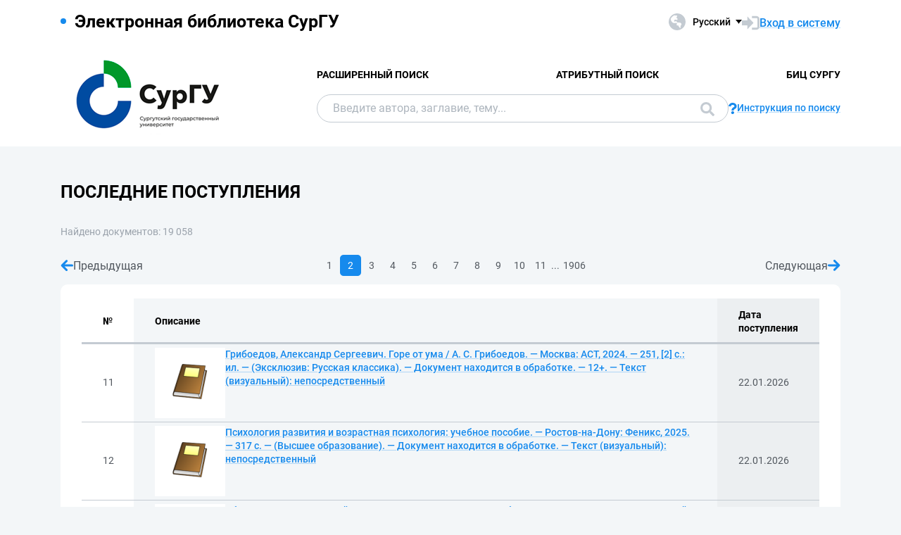

--- FILE ---
content_type: text/html; charset=utf-8
request_url: https://elib.surgu.ru/main/last?page=2
body_size: 6437
content:

<!DOCTYPE html>
<html lang="ru">
<head>
  <meta charset="utf-8" />
  <meta http-equiv="X-UA-Compatible" content="IE=edge">
  <meta name="viewport" content="width=device-width, initial-scale=1.0">
  <meta name="format-detection" content="telephone=no">
  <title>ЭБ СурГУ - Последние поступления</title>
  <link rel="preload" href="/content/fonts/Roboto/Roboto-Regular.woff2" as="font" type="font/woff2" crossorigin>
  <link rel="preload" href="/content/fonts/Roboto/Roboto-Medium.woff2" as="font" type="font/woff2" crossorigin>
  <link rel="preload" href="/content/fonts/Roboto/Roboto-Bold.woff2" as="font" type="font/woff2" crossorigin>
  <link rel="shortcut icon" href="/favicon.ico" type="image/x-icon" />
    <link href="/content/css/elib.min.css" rel="stylesheet" type="text/css" />
  <link href="/file/custom.css" rel="stylesheet" type="text/css" />
  <script type="text/javascript">
    var baseUrl = '/';
    var baseUrl2 = baseUrl + '';
  </script>
  
  
</head>
<body>
  <header class="header ">
    <div class="header__top">
      <div class="container">
        <div class="header__top-wrap">
          
<ul class="header-list">
  <li>
      <p><b>Электронная библиотека СурГУ</b></p>
      </li>
</ul>
          <div class="header__top-inner">
            <div class="header__lang lang dropdown js-lang dropdown--click">
              
<button class="lang__btn dropdown__head js-lang-btn" tabindex="0">
  <div class="lang__btn-icon">
    <img src="/content/img/world.svg" alt="">
  </div>
  <span>Русский</span>
</button>
<ul class="lang__list dropdown__content" tabindex="0">
      <li>
        <span><a href="/en/main/last?page=2">English</a></span>
      </li>
</ul>

            </div>
                          <a class="link link--big link--icon" href="/account/login?returnUrl=https%3A%2F%2Felib.surgu.ru%2Fmain%2Flast%3Fpage%3D2">
                <div class="link__icon">
                  <img src="/content/img/enter.svg" alt="">
                </div>
                <span>Вход в систему</span>
              </a>
          </div>
        </div>
      </div>
    </div>
    <div class="header__main js-header-main">
      <div class="container">
        <div class="header__main-wrap">
          <a class="header__logo" href="/">
            <img class="header__logo-eb" src="/file/logo.png" alt="Logo">
          </a>
          <div class="header__main-inner">
            <div class="header__menu js-header-menu">
              <nav class="header__nav">
                <ul>
    <li><a href="/search/advanced">Расширенный поиск</a></li>
    <li><a href="/search/advanced2">Атрибутный поиск</a></li>
    <li><a href="http://biblio.surgu.ru/" target="_blank">БИЦ СурГУ</a></li>
</ul>
              </nav>
              <div class="header__menu-action header__lang lang js-lang dropdown">
                
<button class="lang__btn dropdown__head js-lang-btn" tabindex="0">
  <div class="lang__btn-icon">
    <img src="/content/img/world.svg" alt="">
  </div>
  <span>Русский</span>
</button>
<ul class="lang__list dropdown__content" tabindex="0">
      <li>
        <span><a href="/en/main/last?page=2">English</a></span>
      </li>
</ul>

              </div>
            </div>

<div class="header__search js-search search">
  <div class="container">
    <div class="search__form">
      <form action="/search/result" class="js-search-form">
        <input name="q" class="search__input" type="search" value="" placeholder="Введите автора, заглавие, тему...">
        <button class="search__btn btn btn--blue js-search-submit" data-class="search__btn btn btn--blue js-search-submit" type="submit">
          Поиск
          <svg width="20" height="20">
            <use xlink:href="/content/img/ext-sprite.svg#search"></use>
          </svg>
        </button>
      </form>
    </div>
    <a class="search__help link link--icon" href="/help/search">
      <div class="link__icon">
        <img src="/content/img/question.svg" alt="">
      </div>
      <span>Инструкция по поиску</span>
    </a>
      <button class="search__close js-close-search" type="button" aria-label="Закрыть поиск"></button>
  </div>
</div>          </div>
            <button class="header__search-open js-open-search" type="button" aria-label="Поиск">
              <svg width="20" height="20">
                <use xlink:href="/content/img/ext-sprite.svg#search"></use>
              </svg>
            </button>
          <a class="header__enter" href="/account/login?returnUrl=https%3A%2F%2Felib.surgu.ru%2Fmain%2Flast%3Fpage%3D2">
            <svg width="25" height="23" viewBox="0 0 25 23" fill="none" xmlns="http://www.w3.org/2000/svg">
              <path d="M14.1335 3.25598H20.6807C22.2685 3.25598 23.5557 4.54316 23.5557 6.13099V16.8699C23.5557 18.4577 22.2685 19.7449 20.6807 19.7449H14.1335"
                    stroke-width="2.875" />
              <path d="M16.4891 11.4999L7.65579 20.6798L7.65579 2.32004L16.4891 11.4999Z" />
              <rect y="7.96643" width="9.42224" height="7.06668" />
            </svg>
          </a>
          <button class="header__burger burger js-burger" type="button">
            <span></span>
            <span></span>
            <span></span>
          </button>
        </div>
      </div>
    </div>
  </header>
  <main>
    
<section class="section section--pt">
  <div class="container">
    <h1 class="title title--main">  Последние поступления
</h1>
    <p class="result__stat">
      <span>Найдено документов: 19&nbsp;058</span>
    </p>
    <div class="result__wrap">
      <div class="result__content">

  <div class="pagination">
    <a class="pagination__step pagination__step--prev " href="/main/last">
      <svg width="18" height="16">
        <use xlink:href="/content/img/ext-sprite.svg#arrow-right"></use>
      </svg>
      Предыдущая
    </a>
    <ul class="pagination__list">
              <li class="m1">
          <a href="/main/last">1</a>
        </li>
        <li class="m1">
          <a class="active" href="/main/last?page=2">2</a>
        </li>
        <li class="m1">
          <a href="/main/last?page=3">3</a>
        </li>
        <li class="m2">
          <a href="/main/last?page=4">4</a>
        </li>
        <li class="m3">
          <a href="/main/last?page=5">5</a>
        </li>
        <li class="m3">
          <a href="/main/last?page=6">6</a>
        </li>
        <li class="m3">
          <a href="/main/last?page=7">7</a>
        </li>
        <li class="m3">
          <a href="/main/last?page=8">8</a>
        </li>
        <li class="m3">
          <a href="/main/last?page=9">9</a>
        </li>
        <li class="m3">
          <a href="/main/last?page=10">10</a>
        </li>
        <li class="m3">
          <a href="/main/last?page=11">11</a>
        </li>
                <li class="m1">...</li>
        <li class="m1">
          <a href="/main/last?page=1906">1906</a>
        </li>
    </ul>
    <a class="pagination__step " href="/main/last?page=3">
      Следующая
      <svg width="18" height="16">
        <use xlink:href="/content/img/ext-sprite.svg#arrow-right"></use>
      </svg>
    </a>
  </div>
          <div class="content">
            <table class="table1">
              <tr>
                <th>
                  №
                </th>
                <th>
                  Описание
                </th>
                <th>
                  Дата поступления
                </th>
              </tr>
                <tr>
                  <td>
                    11
                  </td>
                  <td>
                    <div class="list-result__item2">
                      <div class="list-result__img">
                        <a href="/doc/info?key=RU%5CSurGU%5Cbooks%5C627104">
                          <img alt="" src="/main/picture?ext=book&amp;size=2" />
                        </a>
                      </div>
                      <div class="list-result__info">
                        <a class="link" href="/doc/info?key=RU%5CSurGU%5Cbooks%5C627104">Грибоедов, Александр Сергеевич. Горе от ума / А. С. Грибоедов. — Москва: АСТ, 2024. — 251, [2] с.: ил. — (Эксклюзив: Русская классика). — Документ находится в обработке. — 12+. — Текст (визуальный): непосредственный</a>
                      </div>
                    </div>
                  </td>
                  <td>
                    22.01.2026
                  </td>
                </tr>
                <tr>
                  <td>
                    12
                  </td>
                  <td>
                    <div class="list-result__item2">
                      <div class="list-result__img">
                        <a href="/doc/info?key=RU%5CSurGU%5Cbooks%5C627103">
                          <img alt="" src="/main/picture?ext=book&amp;size=2" />
                        </a>
                      </div>
                      <div class="list-result__info">
                        <a class="link" href="/doc/info?key=RU%5CSurGU%5Cbooks%5C627103">Психология развития и возрастная психология: учебное пособие. — Ростов-на-Дону: Феникс, 2025. — 317 с. — (Высшее образование). — Документ находится в обработке. — Текст (визуальный): непосредственный</a>
                      </div>
                    </div>
                  </td>
                  <td>
                    22.01.2026
                  </td>
                </tr>
                <tr>
                  <td>
                    13
                  </td>
                  <td>
                    <div class="list-result__item2">
                      <div class="list-result__img">
                        <a href="/doc/info?key=RU%5CSurGU%5Cbooks%5C627102">
                          <img alt="" src="/main/picture?ext=book&amp;size=2" />
                        </a>
                      </div>
                      <div class="list-result__info">
                        <a class="link" href="/doc/info?key=RU%5CSurGU%5Cbooks%5C627102">Сборник задач по высшей математике: с контрольными работами / К. Н. Лунгу, Д. Т. Письменный, С. Н. Федин, Ю. А. Шевченко. — Москва: АЙРИС-пресс, 2022-. — Текст (визуальный): непосредственный.
Ч. 1. — 15-е издание, 2024. — 574, [1] с.: ил. — Документ находится в обработке. — Текст (визуальный): непосредственный</a>
                      </div>
                    </div>
                  </td>
                  <td>
                    22.01.2026
                  </td>
                </tr>
                <tr>
                  <td>
                    14
                  </td>
                  <td>
                    <div class="list-result__item2">
                      <div class="list-result__img">
                        <a href="/doc/info?key=RU%5CSurGU%5Cbooks%5C627101">
                          <img alt="" src="/main/picture?ext=book&amp;size=2" />
                        </a>
                      </div>
                      <div class="list-result__info">
                        <a class="link" href="/doc/info?key=RU%5CSurGU%5Cbooks%5C627101">Джанноне, Франческа. Почтальонша: роман / Франческа Джанноне. — Москва: Альпина Паблишер, 2025. — 586, [30 ]с. — Документ находится в обработке. — 12+. — Текст (визуальный): непосредственный</a>
                      </div>
                    </div>
                  </td>
                  <td>
                    22.01.2026
                  </td>
                </tr>
                <tr>
                  <td>
                    15
                  </td>
                  <td>
                    <div class="list-result__item2">
                      <div class="list-result__img">
                        <a href="/doc/info?key=RU%5CSurGU%5Cbooks%5C627091">
                          <img alt="" src="/main/picture?ext=book&amp;size=2" />
                        </a>
                      </div>
                      <div class="list-result__info">
                        <a class="link" href="/doc/info?key=RU%5CSurGU%5Cbooks%5C627091">Детская гастроэнтерология: руководство для врачей. — 4-е издание, переработанное и дополненное. — Москва: МЕДпресс-информ, 2021. — 804 с.: ил., табл., факс. — Документ находится в обработке. — Текст (визуальный): непосредственный</a>
                      </div>
                    </div>
                  </td>
                  <td>
                    21.01.2026
                  </td>
                </tr>
                <tr>
                  <td>
                    16
                  </td>
                  <td>
                    <div class="list-result__item2">
                      <div class="list-result__img">
                        <a href="/doc/info?key=RU%5CSurGU%5Cbooks%5C627088">
                          <img alt="" src="/main/picture?ext=book&amp;size=2" />
                        </a>
                      </div>
                      <div class="list-result__info">
                        <a class="link" href="/doc/info?key=RU%5CSurGU%5Cbooks%5C627088">Чудаков, Александр Павлович. Ложится мгла на старые ступени: роман-идиллия / Александр Чудаков. — Санкт-Петербург: Азбука [и др.], 2024. — 635, [1] с. — (Русская литература. Большие книги). — Документ находится в обработке. — 18+. — Текст (визуальный): непосредственный</a>
                      </div>
                    </div>
                  </td>
                  <td>
                    20.01.2026
                  </td>
                </tr>
                <tr>
                  <td>
                    17
                  </td>
                  <td>
                    <div class="list-result__item2">
                      <div class="list-result__img">
                        <a href="/doc/info?key=RU%5CSurGU%5Cbooks%5C627080">
                          <img alt="" src="/main/picture?ext=book&amp;size=2" />
                        </a>
                      </div>
                      <div class="list-result__info">
                        <a class="link" href="/doc/info?key=RU%5CSurGU%5Cbooks%5C627080">Есенин, Сергей Александрович. Стихотворения / Сергей Есенин. — Москва: Эксмо, 2008. — 478, [1] с.: портр. — (Всемирная библиотека поэзии). — Документ находится в обработке. — Текст (визуальный): непосредственный</a>
                      </div>
                    </div>
                  </td>
                  <td>
                    20.01.2026
                  </td>
                </tr>
                <tr>
                  <td>
                    18
                  </td>
                  <td>
                    <div class="list-result__item2">
                      <div class="list-result__img">
                        <a href="/fulltext/vkr/2026/13408/info">
                          <img alt="" src="/fulltext/vkr/2026/13408/picture?size=2" />
                        </a>
                      </div>
                      <div class="list-result__info">
                        <a class="link" href="/fulltext/vkr/2026/13408/info">Ивина, Влада Александровна. Совершенствование организации премирования и стимулирования в филиале Ишимского ЛПУМГ ООО &quot;Газпром трансгаз Сургут&quot;: бакалаврская работа: 38.03.02 Менеджмент / В. А. Ивина; научный руководитель Е. В. Попова; БУ ВО Ханты-Мансийского автономного округа – Югры &quot;Сургутский государственный университет&quot; Институт экономики и управления, Кафедра менеджмента и бизнеса. — Сургут, 2026. — 1 файл (10465006 байт). — Коллекция: Выпускные квалификационные работы. — Заглавие с титульного экрана. — Режим доступа: Корпоративная сеть СурГУ или с любой точки подключения к Интернет по логину и паролю. — &lt;URL:https://elib.surgu.ru/fulltext/vkr/2026/13408&gt;. — Текст (визуальный): электронный</a>
                      </div>
                    </div>
                  </td>
                  <td>
                    14.01.2026
                  </td>
                </tr>
                <tr>
                  <td>
                    19
                  </td>
                  <td>
                    <div class="list-result__item2">
                      <div class="list-result__img">
                        <a href="/fulltext/umm/7165/info">
                          <img alt="" src="/fulltext/umm/7165/picture?size=2" />
                        </a>
                      </div>
                      <div class="list-result__info">
                        <a class="link" href="/fulltext/umm/7165/info">Стационарозамещающие технологии в хирургии носа: учебно-методическое пособие / Ханты-Мансийский автономный округ - Югра, БУ ВО &quot;Сургутский государственный университет&quot;, Кафедра хирургических болезней; составители: И. М. Алибеков, М. С. Коротина. — Сургут: Издательский центр СурГУ, 2025. — 1 файл (988285 байт). — Заглавие с титульного экрана. — Коллекция: Учебно-методические пособия СурГУ. — Режим доступа: Корпоративная сеть СурГУ или с любой точки подключения к Интернет, по логину или паролю. — Системные требования: Adobe Acrobat Reader. — &lt;URL:https://elib.surgu.ru/fulltext/umm/7165&gt;. — Текст (визуальный): электронный</a>
                      </div>
                    </div>
                  </td>
                  <td>
                    14.01.2026
                  </td>
                </tr>
                <tr>
                  <td>
                    20
                  </td>
                  <td>
                    <div class="list-result__item2">
                      <div class="list-result__img">
                        <a href="/fulltext/umm/7164/info">
                          <img alt="" src="/fulltext/umm/7164/picture?size=2" />
                        </a>
                      </div>
                      <div class="list-result__info">
                        <a class="link" href="/fulltext/umm/7164/info">Экономический анализ: учебно-методическое пособие / Ханты-Мансийский автономный округ - Югра, БУ ВО &quot;Сургутский государственный университет&quot;, Кафедра экономических и учетных дисциплин; составители: Л. Л. Мкртчян, Э. А. Латыпова. — Сургут: Издательский центр СурГУ, 2025. — 1 файл (866035 байт). — Заглавие с титульного экрана. — Коллекция: Учебно-методические пособия СурГУ. — Режим доступа: Корпоративная сеть СурГУ или с любой точки подключения к Интернет, по логину или паролю. — Системные требования: Adobe Acrobat Reader. — &lt;URL:https://elib.surgu.ru/fulltext/umm/7164&gt;. — Текст (визуальный): электронный</a>
                      </div>
                    </div>
                  </td>
                  <td>
                    14.01.2026
                  </td>
                </tr>
            </table>
          </div>

  <div class="pagination">
    <a class="pagination__step pagination__step--prev " href="/main/last">
      <svg width="18" height="16">
        <use xlink:href="/content/img/ext-sprite.svg#arrow-right"></use>
      </svg>
      Предыдущая
    </a>
    <ul class="pagination__list">
              <li class="m1">
          <a href="/main/last">1</a>
        </li>
        <li class="m1">
          <a class="active" href="/main/last?page=2">2</a>
        </li>
        <li class="m1">
          <a href="/main/last?page=3">3</a>
        </li>
        <li class="m2">
          <a href="/main/last?page=4">4</a>
        </li>
        <li class="m3">
          <a href="/main/last?page=5">5</a>
        </li>
        <li class="m3">
          <a href="/main/last?page=6">6</a>
        </li>
        <li class="m3">
          <a href="/main/last?page=7">7</a>
        </li>
        <li class="m3">
          <a href="/main/last?page=8">8</a>
        </li>
        <li class="m3">
          <a href="/main/last?page=9">9</a>
        </li>
        <li class="m3">
          <a href="/main/last?page=10">10</a>
        </li>
        <li class="m3">
          <a href="/main/last?page=11">11</a>
        </li>
                <li class="m1">...</li>
        <li class="m1">
          <a href="/main/last?page=1906">1906</a>
        </li>
    </ul>
    <a class="pagination__step " href="/main/last?page=3">
      Следующая
      <svg width="18" height="16">
        <use xlink:href="/content/img/ext-sprite.svg#arrow-right"></use>
      </svg>
    </a>
  </div>
      </div>
    </div>
  </div>
</section>
  </main>
    <footer class="footer">
      <div class="container">
        <div class="footer__wrap">
          <div class="footer__info">
            <div>
              <p>
    &copy; <a href="http://obs.ruslan.ru" target="_blank">ООО «ОБС»</a>, 2024
</p>
<p>
    &copy; <a href="http://biblio.surgu.ru/" target="_blank">БИЦ СурГУ</a>, 2021-2024
</p>
            </div>
          </div>
          <nav class="footer__menu">
            <ul>
    <li><a href="/search/advanced">Расширенный поиск</a></li>
    <li><a href="/search/advanced2">Атрибутный поиск</a></li>
    <li><a href="http://biblio.surgu.ru/" target="_blank">БИЦ СурГУ</a></li>
</ul>
            <ul>
                <li><a href="/main/last">Последние поступления</a></li>
              <li><a href="/main/top">Самые популярные ресурсы</a></li>
            </ul>
          </nav>
        </div>
      </div>
    </footer>
        <script src="/content/js/jquery.min.js"></script>
    <script src="/content/js/elib.min.js"></script>
  
  
</body>
</html>
